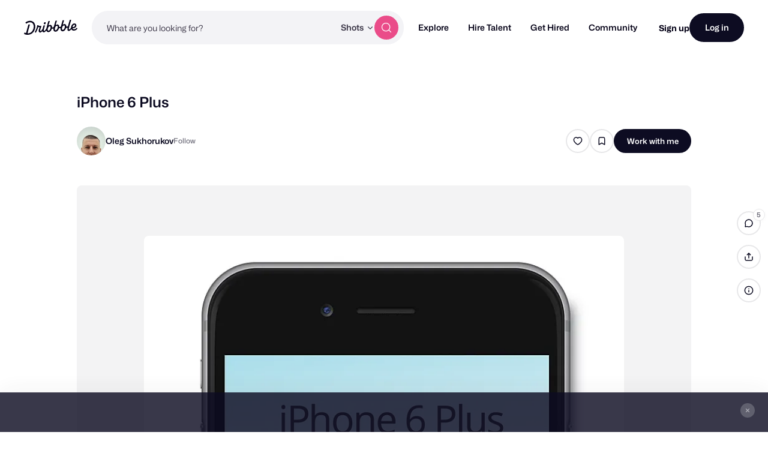

--- FILE ---
content_type: text/html; charset=UTF-8
request_url: https://dribbble.com/shots/1719368-iPhone-6-Plus?list=shots&sort=recent&timeframe=now&offset=8
body_size: 1802
content:
<!DOCTYPE html>
<html lang="en">
<head>
    <meta charset="utf-8">
    <meta name="viewport" content="width=device-width, initial-scale=1">
    <title></title>
    <style>
        body {
            font-family: "Arial";
        }
    </style>
    <script type="text/javascript">
    window.awsWafCookieDomainList = [];
    window.gokuProps = {
"key":"AQIDAHjcYu/GjX+QlghicBgQ/[base64]",
          "iv":"CgAH1DNM0AAAD6s0",
          "context":"[base64]/EPACu6eihl+QmExtrln8vTl5JXqoJYmWI8CV3KqG8YSf+BKMpCWbXIQpmkHW48tTI0Bn0c+a3P4OPej4y9hwHiJCf803dajhgEZsubs8GMpnThEi7ll6Cq4IwOPq7JdLjO69T+NAmfJyEZDX1PJsh9BDf9fzV0btyZrUjaqEC+X7A=="
};
    </script>
    <script src="https://043df3d55a9e.947e1d2c.us-east-1.token.awswaf.com/043df3d55a9e/c9933a44d03a/a6adabef7897/challenge.js"></script>
</head>
<body>
    <div id="challenge-container"></div>
    <script type="text/javascript">
        AwsWafIntegration.saveReferrer();
        AwsWafIntegration.checkForceRefresh().then((forceRefresh) => {
            if (forceRefresh) {
                AwsWafIntegration.forceRefreshToken().then(() => {
                    window.location.reload(true);
                });
            } else {
                AwsWafIntegration.getToken().then(() => {
                    window.location.reload(true);
                });
            }
        });
    </script>
    <noscript>
        <h1>JavaScript is disabled</h1>
        In order to continue, we need to verify that you're not a robot.
        This requires JavaScript. Enable JavaScript and then reload the page.
    </noscript>
</body>
</html>